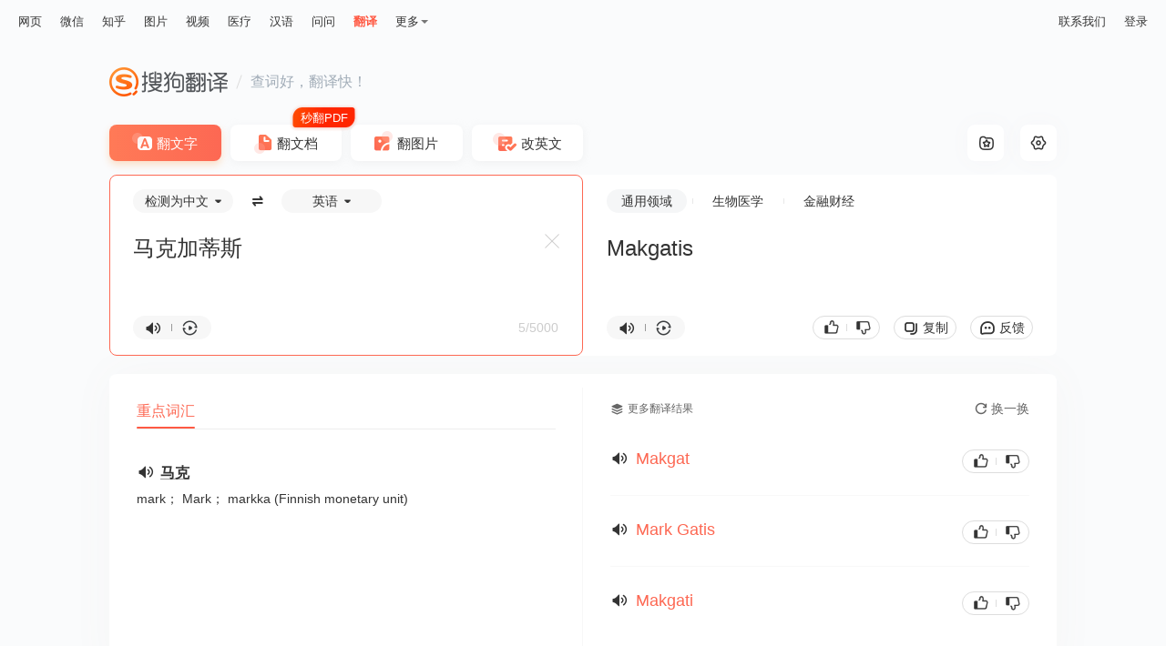

--- FILE ---
content_type: text/html;charset=UTF-8
request_url: https://fanyi.sogou.com/?ie=utf8&fr=video_pc_nav&keyword=%E9%A9%AC%E5%85%8B%E5%8A%A0%E8%92%82%E6%96%AF
body_size: 11896
content:
<!DOCTYPE html><html lang="zh-cn" data-env="production" data-version="ssr" data-tag="translate-pc-20251208110051"><head><title>搜狗翻译 - 我的贴身智能翻译专家</title><meta charset="UTF-8"><meta name="viewport" content="width=device-width,minimum-scale=1,maximum-scale=1,user-scalable=no"><meta name="format-detection" content="telephone=no"><meta name="format-detection" content="address=no"><meta name="keywords" content="翻译、搜狗翻译、英语、即时翻译、在线翻译"><meta name="description" content="搜狗翻译可支持中、英、法、日等50多种语言之间的互译功能，为您即时免费提供字词、短语、文本翻译服务。"><meta name="reqinfo" content="uuid:46285637-b95c-44af-86ae-85ef663c396d, server:11.162.80.21, time:2026-01-20 13:19:15, idc:sh2"><meta itemprop="name"><meta itemprop="image"><meta itemprop="description" name="description"><meta name="renderer" content="webkit"><meta name="apple-mobile-web-app-capable" content="yes"><meta http-equiv="X-UA-Compatible" content="IE=edge, chrome=1"><meta http-equiv="cache-control" content="max-age=0"><meta http-equiv="cache-control" content="no-cache"><meta http-equiv="pragma" content="no-cache"><meta http-equiv="expires" content="0"><meta name="format-detection" content="telephone=no"><link type="image/x-icon" href="//dlweb.sogoucdn.com/translate/favicon.ico?v=20180424" rel="icon"><link type="image/x-icon" href="//dlweb.sogoucdn.com/translate/favicon.ico?v=20180424" rel="Shortcut Icon"><link type="image/x-icon" href="//dlweb.sogoucdn.com/translate/favicon.ico?v=20180424" rel="bookmark"><link rel="apple-touch-icon-precomposed" href="//dlweb.sogoucdn.com/translate/wap/static/img/logo_gray_80.png"><link rel="preload" href="//dlweb.sogoucdn.com/vs/static/js/vsbundle.3ed018b1.js" as="script" crossorigin="anonymous"><link rel="preload" href="//search.sogoucdn.com/translate/pc/static/js/vendors.4427dd60.js" as="script"><link rel="preload" href="//search.sogoucdn.com/translate/pc/static/css/app.5a51c11d.css" as="style"><link rel="preload" href="//search.sogoucdn.com/translate/pc/static/js/app.ff8f4fb7.js" as="script"><link rel="preload" href="//search.sogoucdn.com/translate/pc/static/css/6.3cb7488a.css" as="style"><link rel="preload" href="//search.sogoucdn.com/translate/pc/static/js/home.dbec9ab1.js" as="script"><link rel="preload" href="//search.sogoucdn.com/translate/pc/static/css/0.3382dd17.css" as="style"><link rel="preload" href="//search.sogoucdn.com/translate/pc/static/js/common.f34ebf8f.js" as="script"><link rel="preload" href="//search.sogoucdn.com/translate/pc/static/css/10.bc778b43.css" as="style"><link rel="preload" href="//search.sogoucdn.com/translate/pc/static/js/text.a08c1da0.js" as="script"><link rel="prefetch" href="//search.sogoucdn.com/translate/pc/static/css/12.7a0342b5.css"><link rel="prefetch" href="//search.sogoucdn.com/translate/pc/static/css/13.0e433876.css"><link rel="prefetch" href="//search.sogoucdn.com/translate/pc/static/css/15.9d6461c8.css"><link rel="prefetch" href="//search.sogoucdn.com/translate/pc/static/css/16.a9dcb4cf.css"><link rel="prefetch" href="//search.sogoucdn.com/translate/pc/static/css/3.e674dfb6.css"><link rel="prefetch" href="//search.sogoucdn.com/translate/pc/static/css/5.8106975a.css"><link rel="prefetch" href="//search.sogoucdn.com/translate/pc/static/css/8.c1092e98.css"><link rel="prefetch" href="//search.sogoucdn.com/translate/pc/static/css/9.29fc9c62.css"><link rel="prefetch" href="//search.sogoucdn.com/translate/pc/static/js/1.93319a7c.js"><link rel="prefetch" href="//search.sogoucdn.com/translate/pc/static/js/14.c4b68ace.js"><link rel="prefetch" href="//search.sogoucdn.com/translate/pc/static/js/15.37f62c8b.js"><link rel="prefetch" href="//search.sogoucdn.com/translate/pc/static/js/16.a0cc4a57.js"><link rel="prefetch" href="//search.sogoucdn.com/translate/pc/static/js/17.fc9970fa.js"><link rel="prefetch" href="//search.sogoucdn.com/translate/pc/static/js/docpreview.246d91e4.js"><link rel="prefetch" href="//search.sogoucdn.com/translate/pc/static/js/document.07e49069.js"><link rel="prefetch" href="//search.sogoucdn.com/translate/pc/static/js/favorite.e803a3eb.js"><link rel="prefetch" href="//search.sogoucdn.com/translate/pc/static/js/picture.0bb65d79.js"><link rel="prefetch" href="//search.sogoucdn.com/translate/pc/static/js/privacyPC.a83e3719.js"><link rel="prefetch" href="//search.sogoucdn.com/translate/pc/static/js/tencentDocPreview.9a25ea15.js"><link rel="prefetch" href="//search.sogoucdn.com/translate/pc/static/js/wapDocPreview.a45dfd7b.js"><link rel="prefetch" href="//search.sogoucdn.com/translate/pc/static/js/writing.68be702b.js"><link rel="stylesheet" href="//search.sogoucdn.com/translate/pc/static/css/app.5a51c11d.css"><link rel="stylesheet" href="//search.sogoucdn.com/translate/pc/static/css/6.3cb7488a.css"><link rel="stylesheet" href="//search.sogoucdn.com/translate/pc/static/css/0.3382dd17.css"><link rel="stylesheet" href="//search.sogoucdn.com/translate/pc/static/css/10.bc778b43.css"></head><body class="responsive "><!--[if lte IE 9]> <script>document.body.innerHTML="<div style=' width: 100%; height: 100%; padding-top:200px; background-color: #fff; margin:0 auto;'><p style='font-size: 40px; text-align: center; margin:0 50px;'>您当前浏览器版本过低，请升级到最新版本查看，推荐安装最新版搜狗、谷歌浏览器。<br><span style='font-size: 25px;'>搜狗浏览器下载地址：<a style='color: #343434; text-decoration: underline' href='https://ie.sogou.com/'>https://ie.sogou.com/</a></span><br><span style='font-size: 25px;'>谷歌浏览器下载地址：<a style='color: #343434; text-decoration: underline' href='https://www.google.com/chrome/'>https://www.google.com/chrome/</a></span></p></div>"; function CloseSearch(){(window.XMLHttpRequest ? new XMLHttpRequest : new ActiveXObject("Microsoft.XMLHTTP")).abort(), mystop()}function mystop(){window.attachEvent && !window.opera ? document.execCommand("stop") : window.stop()}CloseSearch(); </script><![endif]--><div id="app"><div id="translateIndex" data-server-rendered="true" class="page"><div id="J-container" class="view"><div class="translate-pc-header"><div id="header-passport-empty" style="display: none"></div> <div class="topbar"><div class="topnav"><ul><li><a data-type="page" data-key="query" href="//www.sogou.com/web?ie=utf8">网页</a></li><li><a data-type="wechat" data-key="query" href="//weixin.sogou.com/weixin?ie=utf8">微信</a></li><li><a data-type="zhihu" data-key="query" href="//zhihu.sogou.com/zhihu?ie=utf8&amp;p=73351201">知乎</a></li><li><a data-type="pic" data-key="query" href="//pic.sogou.com/pics?ie=utf8&amp;p=40230504">图片</a></li><li><a data-type="video" data-key="query" href="//v.sogou.com/v?ie=utf8&amp;p=40230608">视频</a></li><li><a data-type="mingyi" data-key="keyword" href="//www.sogou.com/web?m2web=mingyi.sogou.com&amp;ie=utf8">医疗</a></li><li><a data-type="hanyu" data-key="query" href="//hanyu.sogou.com/result?">汉语</a></li><li><a data-type="wenwen" data-key="w" href="//wenwen.sogou.com/?ch=fanyisearch">问问</a></li><li class="current"><a data-type="fanyi" href="javascript:void(0)">翻译</a></li></ul> <div class="more"><span>更多</span> <div class="drop-down"><ul class="subnav"><li><a data-type="news" data-key="query" href="//www.sogou.com/sogou?ie=utf8&amp;interation=1728053249&amp;interV=&amp;pid=sogou-wsse-7050094b04fd9aa3">资讯</a></li><li><a data-type="map" data-key="#lq" href="//map.sogou.com">地图</a></li><li><a data-type="baike" data-key="query" href="//www.sogou.com/sogou?ie=utf8&amp;insite=baike.sogou.com">百科</a></li><li><a data-type="zhishi" data-key="query" href="//www.sogou.com/sogou?ie=utf8&amp;interation=196636">知识</a></li><li><a data-type="as" data-key="query" href="//as.sogou.com/so?">应用</a></li><li class="all"><a data-type="all" data-key="kw" href="//www.sogou.com/docs/more.htm?">全部</a></li></ul></div></div></div> <div class="nav-link small"><!----> <a href="javascript:void(0);">联系我们</a> <a href="javascript:void(0)">登录</a></div></div> <div id="header-fixed" class="header-fixed" style="display:none;"><div class="wrap"><a href="/" title="搜狗翻译" class="logo"></a> <div class="nav-link"><!----> <a href="javascript:void(0);">联系我们</a> <a href="javascript:void(0)">登录</a></div></div></div></div> <div class="translate-pc-main text-translate"><div class="content-wrap"><div class="inner-wrap"><div class="header-pc"><a href="javascript:void(0)" title="搜狗翻译" class="logo"></a> <i></i> <span>查词好，翻译快！</span></div> <ul class="trans-type"><li class="text current">
    翻文字
    <!----></li><li class="doc">
    翻文档
    <i class="tag-free"></i></li><li class="pic">
    翻图片
    <!----></li><li class="correct">
    改英文
    <!----></li></ul> <div class="trans-box"><div class="trans-setting"><div data-tooltip="收藏夹" class="collect"><i class="icon-collect"></i></div> <div id="setting-icon" data-tooltip="设置" class="set"><i class="icon-set"></i> <!----></div></div> <div class="trans-from cur"><div class="trans-con"><div id="J-langselect" class="lang-select"><div class="lang-select-box"><span class="sl-selector"><span class="text">检测为中文</span></span> <span class="btn-switch"></span> <span class="tl-selector"><span class="text">英语</span></span></div></div> <textarea id="trans-input" dir="" placeholder="请输入您要翻译的文字或网址" class="input">马克加蒂斯</textarea> <div id="input-placeholder" class="input" style="white-space: pre-wrap; position: absolute; opacity: 0; z-index: -1; height: auto">马克加蒂斯</div> <div id="input-ismfont" class="input" style="white-space: pre-wrap; position: absolute; opacity: 0; z-index: -1; height: auto; top: -9999px">马克加蒂斯</div> <div class="operate-box"><div class="pronounce-box"><i data-tooltip="朗读" class="voice"></i> <i class="line"></i> <i data-tooltip="复读" class="voice-loop"></i> <!----></div> <!----> <!----> <div class="syntax-btn" style="display:none;"><span class="initial">句法分析</span></div> <div class="word-count"><span class="counter">5/5000</span></div></div> <span data-tooltip="清空" class="btn-clear" style="display:;"></span> <!----></div></div> <div id="trans-to" class="trans-to"><div class="trans-con"><div class="trans-to-bar"><ul class="sort-select-box"><li class="cur"><span><a href="javascript:void(0)" title="" style="color: inherit">通用领域</a></span></li><li><span><a href="javascript:void(0)" title="" style="color: inherit">生物医学</a></span></li><li><span><a href="javascript:void(0)" title="" style="color: inherit">金融财经</a></span></li></ul> <!----></div> <div class="kana-put" style="display:none;"></div> <div class="output" style="display:;"><p id="trans-result" class="output-val trans-result-zh2en" style="white-space: pre-line; position: relative;"><span data-index="0" class="trans-sentence">Makgatis </span> <span class="loading" style="display:none;"></span></p> <p id="output-placeholder" class="output-val" style="white-space: pre-line; position: absolute; left: 0; top: 0; opacity: 0; z-index: -1; height: auto"><span class="trans-sentence">Makgatis </span></p></div> <div class="not-found" style="display:none;"><img src="[data-uri]
    YICAcJCxIMCwoKCxcQEQ0SGxccHBoXGhkdISokHR8oIBkaJTIlKCwtLzAvHSM0ODQuNyouL
    y7/2wBDAQgICAsKCxYMDBYuHhoeLi4uLi4uLi4uLi4uLi4uLi4uLi4uLi4uLi4uLi4uLi4u
    Li4uLi4uLi4uLi4uLi4uLi7/wAARCAEuAcwDASIAAhEBAxEB/8QAHAABAAMBAQEBAQAAAAA
    AAAAAAAECAwQFBgcI/8QANRAAAgIBAgQDBgUEAgMAAAAAAAECEQMhMQQSQVEFYXETIjKBka
    EGFEKx8CNSwdFi4RYkM//EABoBAQEBAQEBAQAAAAAAAAAAAAABAgMEBQb/xAAkEQEAAgMAA
    QQBBQAAAAAAAAAAAQIDBBExBRIhQSJRYZGxwf/aAAwDAQACEQMRAD8A/pEAAAAAAAAAAADy
    uN8e8N4RuMs3tZp044lzV89vuZtaKx2Zbx475J5SOvVB8rk/F2NP+nwMpLvLJX+Ga8L+K+H
    y5Ywz8NLDFuudT5kvXRHONjFM869M+n7MR32/0+lAB2eMAAAAAAAAAAAAAAAAAAAAAAAAAA
    AAAAAAAAAAAAAAAAAAAAAAAAAAAAAAAAAAAAAAAAApmy48GKebNNQxwVyk+iLnxX4t8S9vx
    P5HFL+lhfv+cv8Ar/Zyy5Ix169OrrznyRSPH25/GvHeI46UsWCUsXC/2rRy9f8AR4sYynJR
    hFyk9klbZ1eG8Bn8Q4lYMK85Se0V3Pt4Y/DPw/wnNJqLapzaueR9v5oeCtLZpm9p+H3smfH
    qRGLHXs/pH+vkMXgfiuVXHg5pf82o/uzo4b8N+J5M0YZsSw42/em5xdL0TOjjfxTxmRuPC4
    4YIdJNc0v9fY4F4/4upuX5yVv/AIRr6UTmCJ+5IndtHisfy/Q4xUYqMVSSpEnk/h7xKfiXB
    ylmilmxy5ZNbS7M9Y+nW0WjsPzmXHbHeaW8wAA05gAAAAAAAAAAAAAAAAAAAAAAAAAAAAAA
    AAAAAAAAAAAAAAAAAAAAAAAAAAAAAAAAAM+JyrBw+XPJNxxwc2l1pWfluScsk5ZJycpybcm
    +rZ+i/iBteDcXX9n+T84Pn7s/lEPv+j0j2Wt+77z8N8Pj4Hwf8zl915E8s5PpHp9tfmfIeK
    8fk8R4yWeekdoQ/tR9f47P2P4bcYKlKEIei0PhccHPJGC3k0kZ2J9sVxw36fWL2vsW8zL0f
    CfBuK8SuWOseGOjyT2vsu57n/iOPlX/AL0ubq/Z/wDZ9Lw2HHw2DHgxKoY4qKOXxrisnB+G
    cRxOKvaRSUW1dNtK/ud41sdK9t8vDf1HPlye3HPImfhbwzgMHh3DewwJu3cpS3kzsPzbhfF
    uP4fiY5/zWWbu5RnNtSXZo/STpgy1vHKxzjhu62TDaJvPegAO7xAAAAAAAAABEpRirk6AkN
    pat0c0872gq82Yyk5O22y8HY8uNfqXyJjOMvhkmcIWmw4j0Ac+HL+mT9GdBFAAAAAAAAAAA
    AAAAAACJSUVbdASCntI9Lfois8icfduu9XfUcFMnEJNqFNLd36/66mTyZlbcno62q/5016+
    RLUurfyvev52+oa3aapuk1pvrv8ATb9zSLQz5F8VSVpXt1r03/nfpjJSipLZ9zkp82nxVp5
    XfrXT+aGmKShKujryfld+iRODoBVTi61ptXTLEUAAAAAAAAAAAAAAABjxmCPFcLm4ebpZIu
    N9vM+Nx/hfj3xKhkeOOG9cilenkj7gHLJhrkmJs9WvuZcETFPt5njvBy4nwjLgwRbnFJwiu
    tPb6HxXh3h/GZ+Ox4oYMkZRmnJyi1yU9bP0gGMmvF7RZ019++DHNIjvXF4vxGXhfDeI4jCr
    yQj7ul1rV/Lc/OsvFcTm5vbcRlyc2/NNuz9RlGM4uMoqUWqaatNHzHjvgfAcN4dxHE8PhlH
    JGmlztpapPfysxtY7W/KJ+Id/TdnFjn2Wj5mfL489DgPEuO4fisc8efLP3lcHJtS8qOBJya
    SVt6I/Q+E8D8N4XNHNjwN5Iu4ucm6foeTBjtee1nnH1d3ZxYa8yR3vXqAEOUU1FySb2V7n1
    n5VIAAAAACJSjBXJnJkyynptHsBrkzpaQ1fc523J23bIBpAXv5GuPDKer0XmayjHFByive6
    Njo5db8h1qvmBvogB04Ml+5Lfozmppu7/wBAD0AZ48sZR95pMupRezT9GZVIAAAAAAAAAAA
    AA9EZNXve1bmktipUUcU77vrYcFbezfktH3LgCnKuirbbTYnlV3XWywApyKkl0emi0CilVa
    V0suAKcippKk62S08/52LxtPfR/YAC4AIoAAAAAAAAAAAAAAAAAABEoxnFxlFSjJU01aaJA
    Hm8N4J4Zw3ELiMXD1OLuNybUX5JnpAGa1iviG75L3nt5687xTi5Yqw4pVNq5NdF2PGOzxWL
    jxs29pJNfSv8HGdIc3ZwPGTwZIxlJvE9Gn080e8fKrV0fVElQpkyKC7vsVzZeTSOsv2OVtt
    23bEQJlKUncmVBpixOdN6R7lRWEXOVLc6ceGMNXrI0hFQjS2JJ1Q5eInzS5VsjbNkUI0n7z
    2OMQBtw8LlzPZfuY76I7sceSCj9RKMeIx17626nP30PQaTTT2Zw5I8k3H6CBCdM0aT1fyvz
    MjSD03+VlF4zlHVPR9G/wDZvCal5NbpnP011vr3Gt6VzeRODqBXHPmXmtyxFAAAAAAAACKJ
    AEUCQBAJAEAkAQKJAAAAAAAAAAAAAAAAAAAAAAAAAAAAc/GcLDiYJN8sltLseTLw7ioypQj
    Jd1Jf5PeBej53ieEy8Ny+0SafWO3odHC+ITjH2WVuV7Tb1XqejxnJkxvFJXf2PBzY3iyOD1
    7PuXyj17vVO76g83huIeL3Zawb+h7WDHGUVkbTT26oCMOHmXNLbou507aIAyoRJqMXJ7Il6
    as5M2TndL4VsBScnOTkyoL4oOcq6dWaRrw0P1v5HQNtEDKhhxMbipLpubkSXNFx7gcBaO5U
    GkbUKJ3ACLcWmjoTTVo5y+OXK6ezJI2ABFAAAAAAAAAAAAAAAAAAAAAAAAAAAAAAAAAAAAA
    AAAAAAAAAyzZeX3Y/F+xOXJyL/k9jkbbdvcsCDPNijlhyy36PsaHTgxVU5b9EVHz+XHPFNw
    mqaOjguMnw8lF3LF1j29D1+M4aPE42nSmvhkfP5ISxzcJxcZLdMeR9NjyQywU8clKL6lj5z
    heKycNO4u4t+9F7M9n81DLjTwvffuvInFWz5XbhHbqznA30RUTFOUlFbs7ccFCKXXqymHHy
    K38T+xqSVAAQAABxZlWSS87KGvEL+p6oyNI2hrFFiuP4SwAAAa45Wqe6LmCbTs3TtWSVAAQ
    AAAAAAAAAAAAKPIk2lbregLmOTOo2oR5mruumhMpt3FaSZhy8ytuNNdWtn9f4kXiLfmJK24
    pxV6/X5dO50Qmpq1fzOapS1t6rpt9bXf7E4/clzLlV9NnTel6ev81HB1AoskdL0vay5FAAA
    AAAAAAAAAAAAAAAAKzkoRtlnorZx5Z88vJbFgUlJyk29yAa4cfPK38KKi2DFdTlt0R0jbRA
    yocnHcHHiI80aWVbPv5M6zDNlr3YvXq+wgfPKE3PkUXzXVHpcPgjhj3m92aqEVNzUVzNU2S
    aQOnBir3pLXouxGDFVTl8kdBJlQAEAAAAABy8T/8ARehia8Q/6r8jI0jbF8L9S5XF8BYAAA
    BfG6dFABuDNTa8w5snFaAy5pdyVNjg0BVTT8ixAAAAAARIpRo1ZWgitCi1CiitCi1CgK0ld
    LfctEUSkBIAIoAAAAAAAAAAAAAAFcklCLb+QGPEZP0L5nOS3bt7kGkWhFzkoo7YpRiorZFM
    MOSOvxPc0JKgIbUU23SRy5cznpG1H9yC+XNvGH1OcDfRGkDow4f1TXomThxV70lr0XY3JMq
    AAgAAAAAABWcuWDl2A5Mr5skn5lASlbSNI3gqgiSQBAJAEAkAQCQBAJAEF4yrR7FQBsCsHp
    RYyoAAAAAAAAAAAAAAAAAAAAAAAAAAAAAHLxE+afKtkdM5csXLscD1dssAbcPC5c72X7mO+
    iO1OOKCTdJCUXKZMsYb6vsjHJnb0hou5g9dWOKtOcpu5fQqC0ISm6j9SohJyaSVtnViwqGs
    qcv2LY8cYLTfuXJ1QAEAAAAAAAAAw4mWiivVm0moxcnsjinJyk5PqWBU0xK5X2MzoxxqPmy
    osCQBAJAEAkAQCSAAAAAACU6dmpiaQelEkWABFAAAAAAAAAAAAAAAAAAAAAAFMs3Fe6rYxT
    54838fmBcAAZcS6x13ZyN0dfEJvHa6M5CwiU2mmt0G23bdsjXShe3mUBr0VvojSGGct1S8z
    px4oY0lGOxOjHHgb1noux0JKKSSpIkEUAAAAAAAAAAAAwzZa92L16vsBTPk5vdi9Fv5mIJS
    bdLc0i2OPNLyW50EQjyxosQQCQBAJAEAkAQCQBAJAEAkgAStHZAA1BWL0LEUAAAAAAAAAAA
    AAAAAAAAAAc+d+9Hye/bp/knh3bd7vWiuRtzeuzX3fr5DDpKHTSqvyXT/AKKjpABFRNc0XG
    6s4ZRcXTWp3lMsFKOu/RlgcRfFPkmpNWRKLi6ZUqO6E4zVxZY4IycXcXTOiHEJ6TVeaJxW4
    IjJSVxdokgAAAAAAAAB6asynmhHb3n5HPPJKe707IvBplzX7sNu5gBetFQN8MVXN1MF62a4
    Hq4gbgAgAAAAAAAAAAAAAAAAAACYumXMy8XaIJAAUAAAAAAAAAAAAAAAAD2BEtgOd3fnenr
    9Qn+pfClduT2/z1f0LcrqlS+r9CXH3rX1+hUbIFYW4q9+pYihSbS0suc+TV7N69GWBdxUlT
    RhPE46rVHRHYkI4r1oHTPHGWuzMZYZRT5UvoUVTadp0zSOfIuqfqZPTcAdC4jvD7lvzEO0j
    lBODq/MQ7SIfER6Rb9TmA4NpcRN7JIzlOUvik2VCdlAXt5k8knF2tO60IAdtTeGJPC5byeq
    MFbdV6HelSSXQkjgJi6kmWyx5JtdOhQo6ySmF3D0LkAAAAAAAAAAAAAAAAAAAC0H0KhaMDR
    utyE09imX4d6W9lMOjqntXav55BW4AIAAAAAAAAAAAAAAVkWKy3ArQokFRMSxWO5Yij2MJK
    +tG0tjOSLCESxWO5YAAAIcU90mZvDB1psagDB4NbU/lRHsZd0dAA5/Yy7oLA+svsdBAGUcE
    Ukui6GkYRjsiRYGed1Cu5zmud3KuxkUaYI82ReWp2HLglCFuTpvyNvbY/7vsSVU4mOin20Z
    zHVPJjlBx5t/JnKIRpgdTrudJxp00zqU4tJ8y+oFgQmns0AJAAAAAAAAAAAAAACUmwIJUSU
    kiSKpNXSKRVSvbX1v+WXe4Ki4C2BFAAAAAAAAAAAAAAo9y5QAACoFyhdbEVEipZlW0upUV6
    lispLoiOZgXBnb7kAacy7kOa8ylCii3P2X3Kucqb0FCgMG23bdsg0ePXRj2fn9gMwaez8/s
    RLG6fK9emgFCNVb1fkXeOT6fcckuwFQWeOTTVfcezlppt5gVI0ae/bsX9nK7r7hwnWi19QK
    2rq9QW5JdgoSvVUvUCoNPZ+Y9n5gZptao3i7Sdv6lFj11ZpQEqTrf6jmfkRQoC3P3X0J5kU
    oUBpa7kmVADUJWZpsupUtiC6SRJVSRa7IoAGBQE0KKiY7BtIIiW5FWTsERJAAAAAAAAAAAA
    9ipLaRXmCJoOl1KttkFFuZEczIJQEO2RRcAUoUXAGYLtEFFQWAFQWAFQWAFQWAFQWAFQWAF
    QWAFQWAFQWAFQWAFQSAIBYUBUmi1EgVSokkEEAkALfcnm8iABKafUmiosC5VrUcxKaIolRI
    AAAAAAAAACyrtkgCpBcBFKJosAK0KLACtCiwArQosAK0KLAClMUy4oClPsKfYuAKV5AuAKA
    uKKKAvQoCgL0KAoC9eQoCgL0AKCn2LgClMmiwogrQosAK0KLACtCiwArQosAK0KLACtCiwA
    rQosAK0KLACFaJsACQQSFAAAIokARQokARQokARQokARQokARQokARQokARQokARQokAQKJ
    AEUCQBFAkARQJAEUCQBFCiQBFCiQBFAkARQokARQJAEUKJAEAkARQokARQokARQokARQokA
    RQokARQokARQokAAAAAAAAAAAAAAAAAAAAAAAAAAAAAAAAAAAAAAAAAAAAAAAAAAAAAAAAA
    AAAAAAAAAAAAAAAAAAAAAAAAf/9k=" alt="" class="pic"> <p>呀，出错误了！再试下吧。</p></div> <div class="operate-box"><div class="pronounce-box"><i data-tooltip="朗读" class="voice"></i> <i class="line"></i> <i data-tooltip="复读" class="voice-loop"></i></div> <div class="operate-btn-box"><!----> <div class="pj-box"><i class="zan"></i> <span class="line"></span> <i class="cai"></i></div> <div data-tooltip="复制" class="btn-copy">
          复制
        </div> <div data-tooltip="意见反馈" class="btn-feedback">
          反馈
        </div></div></div></div></div> <!----> <!----> <!----> <!----></div> <div class="container" style="width:100%;"><div class="trans-main" style="width:100%;"><div class="main-left"><div style="min-height:110px;display:none;"><!----> <div class="history-box"><div class="top-box"><h3>查询历史</h3></div> <div class="empty"><p class="tip">
        暂时没有您的查询历史
      </p> <p class="set">
        不再显示查询历史
      </p></div></div> <!----></div> <!----> <div class="dictionary-list"><div class="tab-placeholder"><div class="trans-tab-wrap right"><!----> <div class="trans-tab-container"><ul id="trans-tab" class="trans-tab" style="width:64px;transform:translateX(0px);"><li class="current"><span>
              重点词汇
              <!----></span></li></ul></div> <!----></div></div> <div class="tab-trans-main"><!----> <div style="width:;"><div class="dict emphasis-word"><div class="module"><ul class="emphasis-list"><li><i class="voice"></i> <a href="javascript:void(0)" class="line-link">马克</a> <p>
            mark； Mark； markka (Finnish monetary unit)
          </p></li></ul></div></div> <!----></div></div></div></div> <div class="main-right"><!----></div></div></div> <!----> <div id="select-trans-box" class="select-trans-box" style="position:absolute;right:0px;top:0px;display:none;"><div class="popup-edit"><i class="close"></i> <div class="edit-loading"><div class="content-wrap"><ul class="loading"><li></li> <li></li> <li></li> <li></li> <li></li> <li></li> <li></li> <li></li></ul></div></div> <!----></div></div></div></div> <!----> <!----> <!----> <div><!----> <!----></div> <div><div class="loading-pc" style="position:fixed;top:;left:50%;transform:translate(-50%, -50%);display:none;"><img src="//search.sogoucdn.com/translate/pc/static/img/loading.71ca978.gif" class="icon-loading"></div> <div class="loading-wap" style="position:fixed;top:;left:50%;transform:translate(-50%, -50%);display:none;"></div></div> <!----> <div id="click-more-tip" class="tooltip-new" style="opacity:0;z-index:-1;">
    点击查看更多译文结果
  </div></div> <!----> <div id="selection-drag-box" class="select-translate" style="left:0px;top:0px;display:none;"><i class="close"></i> <i data-tooltip="收藏" class="collect" style="display:none;"></i> <div class="st-content02"><div class="source"><i data-tooltip="朗读" class="voice"></i> <p class="ellipis">
        
      </p></div> <div class="target"><i data-tooltip="朗读" class="voice"></i> <p class="ellipis">
        
      </p></div> <a href="javascript:void(0);" class="select-translate-more">查看更多</a></div> <div class="st-footer"></div> <!----></div> <!----></div></div><script>window.__INITIAL_STATE__={"route":{"name":"text","path":"\u002Ftext","hash":"","query":{"ie":"utf8","fr":"video_pc_nav","keyword":"马克加蒂斯"},"params":{},"fullPath":"\u002Ftext?ie=utf8&fr=video_pc_nav&keyword=%E9%A9%AC%E5%85%8B%E5%8A%A0%E8%92%82%E6%96%AF","meta":{"mtype":["textTranslate","language","voice"]},"from":{"name":null,"path":"\u002F","hash":"","query":{},"params":{},"fullPath":"\u002F","meta":{}}},"common":{"CONFIG":{"wuid":1768886355665,"loginInfo":{},"isIE":0,"isHitSsrSwitch":true,"isHitWritebookSwitch":false,"isHitAmsSwitch":true,"promotionList":"{\n    \"pc_bottom\":{\n        \"imgsrc\":\"\u002F\u002Fdlweb.sogoucdn.com\u002Ftranslate\u002Fssr\u002Fstatic\u002Fimg\u002Fbanner-side03.2eb72c9.png\",\n        \"qcsrc\":\"\u002F\u002Fdlweb.sogoucdn.com\u002Ftranslate\u002Fssr\u002Fstatic\u002Fimg\u002Fbanner-side03.2eb72c9.png\"\n    },\n    \"pc_middle\":[\n        {\n            \"src\":\"\u002F\u002Fimg03.sogoucdn.com\u002Fapp\u002Fa\u002F200797\u002F03d38a87-552b-4ffe-a4f2-ea0de8ae156c\",\n            \"bgColor\":\"#ffffff\",\n            \"link\":\"\"\n        }\n    ],\n    \"pc_survey\":{\n        \"icon\":\"\u002F\u002Fimg01.sogoucdn.com\u002Fapp\u002Fa\u002F200797\u002F0faf7ee3-d4e7-40e7-9ec7-46ae062aa750\",\n        \"link\":\"https:\u002F\u002Fwj.qq.com\u002Fs2\u002F8193148\u002F806d\u002F\"\n    }\n}","bannerData":[],"isHitAsideSurvey":false,"secretCode":109984457,"uuid":"46285637-b95c-44af-86ae-85ef663c396d","referer":"","approveToken":"BFD4118BD81977DFD5D39D1E2735A45CD5E8EE10696F1053","loadTime":1768886355667,"ua":"Mozilla\u002F5.0 (Macintosh; Intel Mac OS X 10_15_7) AppleWebKit\u002F537.36 (KHTML, like Gecko) Chrome\u002F131.0.0.0 Safari\u002F537.36; ClaudeBot\u002F1.0; +claudebot@anthropic.com)","fcp":"18.223.3.208","temporaryId":"","fileId":""},"hotWords":[],"isFromCollect":false,"psdModify":{"currentStep":1,"scode":"","username":""},"loginStatus":true,"feedBackModule":false,"showPromotionPopup":{"show":false,"type":""},"showPromotionPCDownload":false,"showShareBomb":false,"shareData":null,"showAppDownLoad":false,"showLoginDialog":false,"showLoading":{"show":false},"toast":{"show":false,"text":"","loading":false},"modelToast":{"show":false,"text":""},"selectionGlobalShow":true,"selectionInfo":{"left":0,"top":0,"show":false,"from":"","to":"","val":"","area":""},"showConfirmDialog":false,"promotionList":{"pc_bottom":{"imgsrc":"\u002F\u002Fdlweb.sogoucdn.com\u002Ftranslate\u002Fssr\u002Fstatic\u002Fimg\u002Fbanner-side03.2eb72c9.png","qcsrc":"\u002F\u002Fdlweb.sogoucdn.com\u002Ftranslate\u002Fssr\u002Fstatic\u002Fimg\u002Fbanner-side03.2eb72c9.png"},"pc_middle":[{"src":"\u002F\u002Fimg03.sogoucdn.com\u002Fapp\u002Fa\u002F200797\u002F03d38a87-552b-4ffe-a4f2-ea0de8ae156c","bgColor":"#ffffff","link":""}],"pc_survey":{"icon":"\u002F\u002Fimg01.sogoucdn.com\u002Fapp\u002Fa\u002F200797\u002F0faf7ee3-d4e7-40e7-9ec7-46ae062aa750","link":"https:\u002F\u002Fwj.qq.com\u002Fs2\u002F8193148\u002F806d\u002F"}},"transTypeTxt":"text","fixedTabStatus":0,"bodyTop":0,"ifHideUserOperation":false},"textTranslate":{"prevTransQuery":"","translateData":{"translate":{"zly":"zly","errorCode":"0","qc_type":"1","index":"content0","from":"zh-CHS","source":"sogou","text":"马克加蒂斯","to":"en","id":"46285637-b95c-44af-86ae-85ef663c396d","dit":"Makgatis","orig_text":"马克加蒂斯","md5":""},"detect":{"zly":"zly","detect":"zh-CHS","errorCode":"0","language":"中文","id":"9049f510-f5bf-11f0-8be9-7f26e6a92f35","text":"马克加蒂斯"},"sgtkn":"BFD4118ED81977DFD5D39D1E2735A45CD5E8EE10696F1053","wordCard":{"title":false,"show":false,"usualDict":"","secondQuery":"","exchange":"","levelList":""},"detail":"","book":"","pic":"","voice":"","keywords":[{"key":"马克","value":"mark; Mark; markka (Finnish monetary unit)"}],"sentencesData":{"code":0,"message":"success","data":{"trans_red_query":"","en_red_query":"","trans_result":[{"ori_text":"马克加蒂斯","success":true,"compare_array":[{"ori_sen":"马克加蒂斯","trans_sen":"Makgatis "}],"model":"title_sum","trans_text":"Makgatis","id":"doc4","orig_text":"马克加蒂斯","sendback":"4"}],"qc_type":1,"red_mark":0,"ch_red_query":"","from_lang":"zh-CHS","to_lang":"en","uuid":"46285637-b95c-44af-86ae-85ef663c396d","sendback":"","status":0}},"sentences":[{"ori_sen":"马克加蒂斯","trans_sen":"Makgatis "}],"isAutoMatch":false,"Zh2En":true},"query":"马克加蒂斯","result":"Makgatis","tabSelect":"keywords","dictionaryType":"","notFound_show":false,"phoneticShow":"","globalShowTranslateRecord":"","pronPrefer":{"type":"usa_1","speaker":"male","speed":"standard"},"ServerRecord":"","ServerUIGS":{"version":"new","type":"all","stype":"success","terminal":"web","fr":"video_pc_nav","direction":"ztoe","from":"zh-CHS","to":"en","len":5,"qtype":"text","qctype":"qc_1","dict_cover":0,"detail":0,"wordCardCover":0,"wordCardEn":0,"wordCardCh":0,"wordCardMinor":0,"wordCardNetmean":0,"wordDeform":0,"keyword":1,"bilingual":0,"simple":0,"levelList":0,"synonym":0,"antonym":0,"conjugate":0,"rootaffix":0,"baike_sogou":0,"baike_wiki":0,"wordDifference":0,"word_phrase":0,"secondQuery":0,"dict_oxford":0,"dict_newcentury":0,"zhongkaotab":0,"gaokaotab":0,"CET4tab":0,"CET6tab":0,"kaoyantab":0,"network_tab":0,"yinying_tab":0,"tuozhan_tab":0,"one_pic":0,"more_pic":0,"no_pic":0,"uuid":"46285637-b95c-44af-86ae-85ef663c396d","from_type":0,"t_trans_ssr":120},"ServerModelUIGS":{"terminal":"web","type":"trans_model","pbtype":"pv","model_general":1,"model_medical":1,"model_finance":1},"ServerSgtkn":"BFD4118ED81977DFD5D39D1E2735A45CD5E8EE10696F1053","suggShow":false,"suggestion":"","suggDirection":"","usualTop":"","baseDict":"","wordCardClick":false,"isFrInput":false,"kanaTips":{"show":false,"left":"","top":"","type":"","arrowLeft":""},"currSentenceIndex":-1,"prefixStrObj":{"prefixStr":"","oriPrefixStr":""},"selectTransBox":{"show":false,"right":0,"top":0,"paraphraseInfo":{"word":"","from":"","to":"","area":""}},"sentenceLoading":false,"newSentenceInfo":{"sentence":"","candidateIndex":0},"moreTipInfo":{"opacity":0,"zIndex":-1},"paraphraseShowInfo":{"card":0,"query":"","card_dict":0},"selectType":"","wordPos":0,"candidateWord":"","syntaxVisible":false,"syntaxStatus":0},"language":{"from":"auto","to":"en","detect":"zh-CHS","model":"general","detectShow":false,"langMap":{"current":""},"zh2en":true,"fromItemList":[{"lang":"auto","text":"自动检测","play":false},{"lang":"en","text":"英语","play":true},{"lang":"zh-CHS","text":"中文","play":true},{"lang":"ja","text":"日语","play":true},{"lang":"th","text":"泰语","play":true,"abbr":"泰"},{"lang":"ru","text":"俄语","play":true,"abbr":"俄"},{"lang":"es","text":"西班牙语","play":true,"abbr":"西"}],"toItemList":[{"lang":"zh-CHS","text":"中文","play":true},{"lang":"en","text":"英语","play":true},{"lang":"ja","text":"日语","play":true},{"lang":"vi","text":"越南语","play":true,"abbr":"越"},{"lang":"ru","text":"俄语","play":true,"abbr":"俄"},{"lang":"ko","text":"韩语","play":true,"abbr":"韩"}]},"voice":{"from":{"lang":"zh","type":"from","show":true,"play":true,"src":"\u002Fopenapi\u002Fexternal\u002FgetWebTTS?S-Param=%7B%22text%22%3A%22%E9%A9%AC%E5%85%8B%E5%8A%A0%E8%92%82%E6%96%AF%22%2C%22spokenDialect%22%3A%22zh-CHS%22%2C%22rate%22%3A%220.8%22%7D","stype":"normal"},"to":{"lang":"en","type":"to","show":true,"play":true,"src":"\u002Fopenapi\u002Fexternal\u002FgetWebTTS?S-Param=%7B%22text%22%3A%22Makgatis%22%2C%22spokenDialect%22%3A%22en%22%2C%22rate%22%3A%220.8%22%7D","stype":"normal"}}};(function(){var s;(s=document.currentScript||document.scripts[document.scripts.length-1]).parentNode.removeChild(s);}());</script><script src="//search.sogoucdn.com/translate/pc/static/js/vendors.4427dd60.js" defer></script><script src="//search.sogoucdn.com/translate/pc/static/js/home.dbec9ab1.js" defer></script><script src="//search.sogoucdn.com/translate/pc/static/js/common.f34ebf8f.js" defer></script><script src="//search.sogoucdn.com/translate/pc/static/js/text.a08c1da0.js" defer></script><script src="//search.sogoucdn.com/translate/pc/static/js/app.ff8f4fb7.js" defer></script></div><script crossorigin="anonymous" src="//dlweb.sogoucdn.com/vs/static/js/vsbundle.3ed018b1.js"></script></body></html><!--zly-->

--- FILE ---
content_type: application/javascript
request_url: https://search.sogoucdn.com/translate/pc/static/js/home.dbec9ab1.js
body_size: 2558
content:
(window.webpackJsonp=window.webpackJsonp||[]).push([[6],{"388":function(t,e,n){},"390":function(t,e,n){},"429":function(t,e,n){"use strict";n(388)},"430":function(t,e,n){"use strict";n(390)},"490":function(t,e,n){"use strict";n.r(e);var o=n(2),r=n.n(o),c=n(26),a=n.n(c),s=n(0),i=n(50),l=n(422),u=n(421);function d(t,e){var n=Object.keys(t);if(Object.getOwnPropertySymbols){var o=Object.getOwnPropertySymbols(t);e&&(o=o.filter((function(e){return Object.getOwnPropertyDescriptor(t,e).enumerable}))),n.push.apply(n,o)}return n}function p(t){for(var e=1;e<arguments.length;e++){var n=null!=arguments[e]?arguments[e]:{};e%2?d(Object(n),!0).forEach((function(e){r()(t,e,n[e])})):Object.getOwnPropertyDescriptors?Object.defineProperties(t,Object.getOwnPropertyDescriptors(n)):d(Object(n)).forEach((function(e){Object.defineProperty(t,e,Object.getOwnPropertyDescriptor(n,e))}))}return t}var m={"data":function(){return{"show":!1,"footAbsolute":!0}},"computed":p(p({},Object(i.mapState)("common",["CONFIG"])),{},{"currentYear":function(){return this.CONFIG.loadTime?new Date(this.CONFIG.loadTime).getFullYear():(new Date).getFullYear()}}),"created":function(){this.footAbsolute=!this.$route.query.keyword},"mounted":function(){this.show=!0,this.footAbsolute=!1}},f=(n(429),n(106)),b=Object(f.a)(m,(function(){var t=this,e=t.$createElement,n=t._self._c||e;return t.show?n("div",{"class":{"translate-pc-footer":!0,"footer-pc":!0,"foot-absolute":t.footAbsolute},"attrs":{"refs":"footer"}},[t._m(0),t._v(" "),n("p",{"staticClass":"copyright"},[n("span",[t._v("© "+t._s(t.currentYear)+" SOGOU")]),t._v(" - "),n("span",[t._v("京ICP证050897号")]),t._v(" -\n    "),n("span",{"staticClass":"record-num"},[t._v("京公网安备11000002000025号")])])]):t._e()}),[function(){var t=this,e=t.$createElement,n=t._self._c||e;return n("div",{"staticClass":"nav"},[n("div",{"staticClass":"links"},[n("a",{"attrs":{"href":"https://www.sogou.com/docs/terms.htm?v=1","target":"_blank"}},[t._v("免责声明")]),t._v(" "),n("span",{"staticClass":"line"}),t._v(" "),n("a",{"attrs":{"href":"https://fankui.sogou.com/index.php/web/web/index/type/4","target":"_blank"}},[t._v("意见反馈及投诉")]),t._v(" "),n("span",{"staticClass":"line"}),t._v(" "),n("a",{"attrs":{"href":"/app/privacyPC","target":"_blank"}},[t._v("隐私政策")])])])}],!1,null,"04900c0f",null).exports,g=n(380),h=n(20),v=n(3);function y(t,e){var n=Object.keys(t);if(Object.getOwnPropertySymbols){var o=Object.getOwnPropertySymbols(t);e&&(o=o.filter((function(e){return Object.getOwnPropertyDescriptor(t,e).enumerable}))),n.push.apply(n,o)}return n}function O(t){for(var e=1;e<arguments.length;e++){var n=null!=arguments[e]?arguments[e]:{};e%2?y(Object(n),!0).forEach((function(e){r()(t,e,n[e])})):Object.getOwnPropertyDescriptors?Object.defineProperties(t,Object.getOwnPropertyDescriptors(n)):y(Object(n)).forEach((function(e){Object.defineProperty(t,e,Object.getOwnPropertyDescriptor(n,e))}))}return t}var w={"components":{"Header":u.a,"Footer":b,"SelectionCard":g.a,"AppDownload":l.a},"data":function(){return{"showLanguageList":!1,"lastSelect":"","URL_PARAMS":"","isWriting":!0,"isAndroid":!1}},"computed":O(O(O(O({},Object(i.mapState)("common",["CONFIG","transTypeTxt"])),Object(i.mapState)("language",["detect","to"])),Object(i.mapState)("picTranslate",["fromItem","toItem"])),Object(i.mapGetters)("picTranslate",["sourceLang"])),"created":function(){this[s.tb](this.$route.name);var t={};try{t=JSON.parse(this.CONFIG.promotionList)}catch(e){t={}}this[s.I]({"promotionList":t})},"beforeMount":function(){var t=this;t.URL_PARAMS=a.a.parse().query;var e=window.location.hash;if(e){var n=(e=decodeURIComponent(e)).replace(/^#+/,"").split("/");["transfrom","transto","keyword"].forEach((function(e,o){var r=n[o];r&&(t.URL_PARAMS[e]=r)}))}},"mounted":function(){var t=this;h.b.toggleTip(t.transTypeTxt),this.isAndroid=window.navigator.userAgent.match(/Android/),document.addEventListener("click",(function(e){e.cancelBubble?e.cancelBubble=!0:e.stopPropagation();var n=document.querySelector(".qcode");n&&!n.contains(e.target)&&t[s.p](!1)})),this.stopBodyScroll(!1),h.b.lsGetItem(v.C).length||h.b.lsSetItem(v.C,1),t[s.r](!!parseInt(h.b.lsGetItem(v.C),10)),t.selectionInit(),t.judgeIeClass()},"updated":function(){this.judgeIeClass(),h.b.toggleTip(this.transTypeTxt)},"methods":O(O(O(O({},Object(i.mapMutations)("common",[s.p,s.I,s.eb,s.r,s.tb])),Object(i.mapActions)("textTranslate",["getHotWord"])),Object(i.mapActions)("common",["stopBodyScroll"])),{},{"selectionInit":function(){var t=this,e=null,n=function(e){if(!document.querySelector(".trans-sentence.highlight-click")){var n=h.b.getSelection().text,o=h.b.getParentTag(e.target),r=document.getElementById("selection-drag-box"),c=document.querySelector("#trans-to");if(!("true"===(c&&c.dataset&&c.dataset.isCompleteWord)&&(h.b.hasClass(e.target,"trans-sentence")||h.b.hasClass(e.target,"trans-result-zh2en")||o.includes("trans-to"))||o.includes("select-translate")))if(n&&n.length<=500&&(o.includes("trans-main")||o.includes("trans-box")||o.includes("writing-helper")||o.includes("pic-result-box"))&&!o.includes("lang-select")&&!o.includes("tab-placeholder")){var a=e||window.event,i=document.documentElement,l=document.body,u=i.scrollLeft||l.scrollLeft,d=i.scrollTop||l.scrollTop,p=a.pageX||a.clientX+u,m=a.pageY||a.clientY+d,f="auto",b="zh-CHS",g="other";o.includes("trans-from")||o.includes("source")?(g="left",f=t.detect,b=t.to):o.includes("trans-to")||o.includes("target")?(g="right",f=t.to,b=t.detect):o.includes("pic-from")?(g="right",f=t.sourceLang,b=t.toItem.lang):o.includes("pic-to")?(g="left",f=t.toItem.lang,b=t.sourceLang):o.includes("syntax-item")&&(g="syntax_ori",(o.includes("main-clause")||o.includes("sub-clause"))&&(g="syntax_after")),p+v.D>=document.body.clientWidth&&(p=document.body.clientWidth-v.D-10);var y=document.querySelector("#bilingual"),O=document.querySelector("#word-group"),w=h.b.domContains(y,e.target),_=h.b.domContains(O,e.target),j=w?"bilingual":_?"phrase":"";t.$uigs.send({"type":"transcl","pbtype":"cl","uigs_cl":j?"selection_create_".concat(j):"selection_create"});var S=document.querySelector(".main-right .more-result");g=h.b.domContains(S,e.target)?"multitrans":g,t[s.eb]({"show":!0,"left":p,"top":-9999,"from":f,"to":b,"val":n,"area":g,"toggleModule":j}),setTimeout((function(){var e=r.offsetHeight;m+e>=d+document.documentElement.clientHeight&&(m-=e),t[s.eb]({"top":m})}),500),t.lastSelect=n}else n||(["INPUT","TEXTAREA"].includes(e.target.tagName)||/btn-clear/.test(e.target.className)||h.b.removeSelection(),t[s.eb]({"show":!1}))}};document.body.addEventListener("click",(function(t){clearTimeout(e),e=setTimeout((function(){clearTimeout(e),n(t)}),301)}),!1),document.body.addEventListener("dblclick",(function(t){clearTimeout(e),n(t)}))},"judgeIeClass":function(){document.body&&(document.body.classList.add("fixIE"),this.$nextTick((function(){var t=document.querySelector(".translate-pc-footer");(t&&t.offsetTop)+(t&&t.clientHeight)<=window.innerHeight?document.body.classList.remove("fixIE"):document.body.classList.add("fixIE")})))}})},_=(n(430),Object(f.a)(w,(function(){var t=this,e=t.$createElement,n=t._self._c||e;return n("div",{"attrs":{"id":"J-container"}},[n("Header"),t._v(" "),n("router-view"),t._v(" "),n("Footer"),t._v(" "),n("SelectionCard"),t._v(" "),n("AppDownload")],1)}),[],!1,null,null,null));e.default=_.exports}}]);